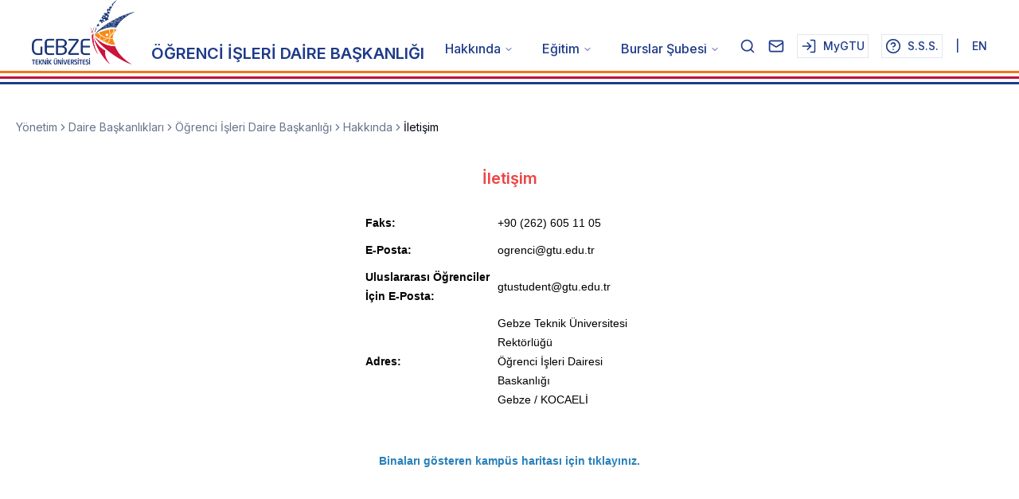

--- FILE ---
content_type: text/html; charset=utf-8
request_url: https://www.gtu.edu.tr/kategori/1335/0/display.aspx
body_size: 15894
content:
<!DOCTYPE html><html lang="tr"><head><meta charSet="utf-8"/><meta name="viewport" content="width=device-width, initial-scale=1"/><link rel="stylesheet" href="/_next/static/css/3df1bd013c340a2b.css" data-precedence="next"/><link rel="stylesheet" href="/_next/static/css/258c69b26958e2ec.css" data-precedence="next"/><link rel="preload" as="script" fetchPriority="low" href="/_next/static/chunks/webpack-2711e5b08aa3f698.js"/><script src="/_next/static/chunks/fd9d1056-51face16839d2cb0.js" async=""></script><script src="/_next/static/chunks/23-d06c287a64b3fa61.js" async=""></script><script src="/_next/static/chunks/main-app-7fb6e905d9c4856d.js" async=""></script><script src="/_next/static/chunks/890-0816b9cb6e8cd6ce.js" async=""></script><script src="/_next/static/chunks/app/%5Blocale%5D/layout-8a0f70e37070713f.js" async=""></script><script src="/_next/static/chunks/321-ba1dc47927b8e61f.js" async=""></script><script src="/_next/static/chunks/70-c0ffe57981a4032a.js" async=""></script><script src="/_next/static/chunks/244-0b53570d803a53d5.js" async=""></script><script src="/_next/static/chunks/app/%5Blocale%5D/(aspx-koruma)/kategori/%5Bcategory_id%5D/0/%5Baspx%5D/page-bba9991eb297dfe3.js" async=""></script><link rel="preload" href="https://www.googletagmanager.com/gtag/js?id=G-Q17B7FLVWB" as="script"/><title>Gebze Teknik Üniversitesi</title><meta name="description" content="Gebze Teknik Üniversitesi Web Sitesi"/><link rel="icon" href="/favicon.ico" type="image/x-icon" sizes="16x16"/><script src="/_next/static/chunks/polyfills-42372ed130431b0a.js" noModule=""></script></head><body class="bg-background font-sans antialiased __variable_d65c78"><header class="bg-white sticky top-0 z-50"><div class="flex items-end justify-between max-w-screen-2xl mx-auto px-5 lg:px-10"><div class="flex items-end space-x-1 md:space-x-2 lg:space-x-5"><a href="/tr"><img alt="gtu_logo" loading="lazy" width="130" height="80" decoding="async" data-nimg="1" style="color:transparent" srcSet="/_next/image?url=https%3A%2F%2Fwww.gtu.edu.tr%2Ffileman%2Fanasayfa_images%2Fgtu_logo_tr.png&amp;w=256&amp;q=75 1x, /_next/image?url=https%3A%2F%2Fwww.gtu.edu.tr%2Ffileman%2Fanasayfa_images%2Fgtu_logo_tr.png&amp;w=384&amp;q=75 2x" src="/_next/image?url=https%3A%2F%2Fwww.gtu.edu.tr%2Ffileman%2Fanasayfa_images%2Fgtu_logo_tr.png&amp;w=384&amp;q=75"/></a><a class="font-semibold text-[10px] sm:text-sm md:text-base lg:text-lg xl:text-xl max-w-[12rem] sm:max-w-[16rem] md:max-w-[20rem] lg:max-w-[24rem] xl:max-w-[28rem] text-blue-900" href="/tr/kategori/1007/3/display.aspx">ÖĞRENCİ İŞLERİ DAİRE BAŞKANLIĞI</a></div><div class="hidden lg:block"><nav aria-label="Main" data-orientation="horizontal" dir="ltr" class="relative z-10 flex max-w-max flex-1 items-center justify-center"><div style="position:relative"><ul data-orientation="horizontal" class="group flex flex-1 list-none items-center justify-center space-x-1" dir="ltr"><li><button id="radix-:Ripufnnnncva:-trigger-radix-:Rmipufnnnncva:" data-state="closed" aria-expanded="false" aria-controls="radix-:Ripufnnnncva:-content-radix-:Rmipufnnnncva:" class="group h-10 w-max items-center justify-center rounded-md bg-background py-2 transition-colors hover:bg-accent focus:bg-accent focus:text-accent-foreground focus:outline-none disabled:pointer-events-none disabled:opacity-50 data-[active]:bg-accent/50 data-[state=open]:bg-accent/50 group text-sm xl:text-base text-blue-900 hover:text-rose-700 font-medium px-3 xl:px-4 flex text-balance" data-radix-collection-item="">Hakkında<!-- --> <svg xmlns="http://www.w3.org/2000/svg" width="24" height="24" viewBox="0 0 24 24" fill="none" stroke="currentColor" stroke-width="2" stroke-linecap="round" stroke-linejoin="round" class="lucide lucide-chevron-down relative top-[1px] ml-1 h-3 w-3 transition duration-200 group-data-[state=open]:rotate-180" aria-hidden="true"><path d="m6 9 6 6 6-6"></path></svg></button></li><li><button id="radix-:Ripufnnnncva:-trigger-radix-:R16ipufnnnncva:" data-state="closed" aria-expanded="false" aria-controls="radix-:Ripufnnnncva:-content-radix-:R16ipufnnnncva:" class="group h-10 w-max items-center justify-center rounded-md bg-background py-2 transition-colors hover:bg-accent focus:bg-accent focus:text-accent-foreground focus:outline-none disabled:pointer-events-none disabled:opacity-50 data-[active]:bg-accent/50 data-[state=open]:bg-accent/50 group text-sm xl:text-base text-blue-900 hover:text-rose-700 font-medium px-3 xl:px-4 flex text-balance" data-radix-collection-item="">Eğitim <!-- --> <svg xmlns="http://www.w3.org/2000/svg" width="24" height="24" viewBox="0 0 24 24" fill="none" stroke="currentColor" stroke-width="2" stroke-linecap="round" stroke-linejoin="round" class="lucide lucide-chevron-down relative top-[1px] ml-1 h-3 w-3 transition duration-200 group-data-[state=open]:rotate-180" aria-hidden="true"><path d="m6 9 6 6 6-6"></path></svg></button></li><li><button id="radix-:Ripufnnnncva:-trigger-radix-:R1mipufnnnncva:" data-state="closed" aria-expanded="false" aria-controls="radix-:Ripufnnnncva:-content-radix-:R1mipufnnnncva:" class="group h-10 w-max items-center justify-center rounded-md bg-background py-2 transition-colors hover:bg-accent focus:bg-accent focus:text-accent-foreground focus:outline-none disabled:pointer-events-none disabled:opacity-50 data-[active]:bg-accent/50 data-[state=open]:bg-accent/50 group text-sm xl:text-base text-blue-900 hover:text-rose-700 font-medium px-3 xl:px-4 flex text-balance" data-radix-collection-item="">Burslar Şubesi<!-- --> <svg xmlns="http://www.w3.org/2000/svg" width="24" height="24" viewBox="0 0 24 24" fill="none" stroke="currentColor" stroke-width="2" stroke-linecap="round" stroke-linejoin="round" class="lucide lucide-chevron-down relative top-[1px] ml-1 h-3 w-3 transition duration-200 group-data-[state=open]:rotate-180" aria-hidden="true"><path d="m6 9 6 6 6-6"></path></svg></button></li></ul></div><div class="absolute top-full flex justify-center overflow-auto max-h-[90vh]"></div></nav></div><div class="hidden md:flex text-xs xl:text-sm space-x-4 items-center text-blue-900 font-medium mb-2"><button type="button" aria-haspopup="dialog" aria-expanded="false" aria-controls="radix-:R2qpufnnnncva:" data-state="closed"><div class="flex items-center space-x-2"><svg xmlns="http://www.w3.org/2000/svg" width="20" height="20" viewBox="0 0 24 24" fill="none" stroke="currentColor" stroke-width="2" stroke-linecap="round" stroke-linejoin="round" class="lucide lucide-search "><circle cx="11" cy="11" r="8"></circle><path d="m21 21-4.3-4.3"></path></svg></div></button><button data-state="closed"><a href="https://outlook.office.com/mail/"><svg xmlns="http://www.w3.org/2000/svg" width="20" height="20" viewBox="0 0 24 24" fill="none" stroke="currentColor" stroke-width="2" stroke-linecap="round" stroke-linejoin="round" class="lucide lucide-mail "><rect width="20" height="16" x="2" y="4" rx="2"></rect><path d="m22 7-8.97 5.7a1.94 1.94 0 0 1-2.06 0L2 7"></path></svg></a></button><button data-state="closed"><a class="border border-input bg-background hover:bg-accent hover:text-accent-foreground p-1 flex items-center space-x-2" href="https://mygtu.gtu.edu.tr/home/projelistesi"><svg xmlns="http://www.w3.org/2000/svg" width="24" height="24" viewBox="0 0 24 24" fill="none" stroke="currentColor" stroke-width="2" stroke-linecap="round" stroke-linejoin="round" class="lucide lucide-log-in h-5 w-5"><path d="M15 3h4a2 2 0 0 1 2 2v14a2 2 0 0 1-2 2h-4"></path><polyline points="10 17 15 12 10 7"></polyline><line x1="15" x2="3" y1="12" y2="12"></line></svg><span>MyGTU</span></a></button><button data-state="closed"><a class="border border-input bg-background hover:bg-accent hover:text-accent-foreground p-1 flex items-center space-x-2" href="/tr/faq-page"><svg xmlns="http://www.w3.org/2000/svg" width="24" height="24" viewBox="0 0 24 24" fill="none" stroke="currentColor" stroke-width="2" stroke-linecap="round" stroke-linejoin="round" class="lucide lucide-help-circle h-5 w-5"><circle cx="12" cy="12" r="10"></circle><path d="M9.09 9a3 3 0 0 1 5.83 1c0 2-3 3-3 3"></path><path d="M12 17h.01"></path></svg><span>S.S.S.</span></a></button><p> | </p><a hrefLang="en" href="/en/kategori/1335/0/display.aspx">EN</a></div><div class="lg:hidden"><button class="inline-flex items-center justify-center whitespace-nowrap text-sm font-medium ring-offset-background focus-visible:outline-none focus-visible:ring-2 focus-visible:ring-ring focus-visible:ring-offset-2 disabled:pointer-events-none disabled:opacity-50 hover:text-accent-foreground h-10 lg:hidden p-2 hover:bg-gray-100 rounded-full transition-colors" type="button" aria-haspopup="dialog" aria-expanded="false" aria-controls="radix-:R12pufnnnncva:" data-state="closed"><svg xmlns="http://www.w3.org/2000/svg" width="24" height="24" viewBox="0 0 24 24" fill="none" stroke="currentColor" stroke-width="2" stroke-linecap="round" stroke-linejoin="round" class="lucide lucide-menu h-6 w-6"><line x1="4" x2="20" y1="12" y2="12"></line><line x1="4" x2="20" y1="6" y2="6"></line><line x1="4" x2="20" y1="18" y2="18"></line></svg></button></div></div><div class="pt-2 pb-1 space-y-1"><div data-orientation="horizontal" role="none" class="shrink-0 w-full h-[3px] bg-orange-500"></div><div data-orientation="horizontal" role="none" class="shrink-0 w-full h-[3px] bg-rose-700"></div><div data-orientation="horizontal" role="none" class="shrink-0 w-full h-[3px] bg-blue-900"></div></div></header><div class="max-w-screen-md sm:max-w-screen-lg md:lg:max-w-screen-xl lg:max-w-screen-2xl mx-auto overflow-auto px-5 min-h-screen mb-10"><nav aria-label="breadcrumb" class="my-10"><ol class="flex flex-wrap items-center gap-1.5 break-words text-sm text-muted-foreground sm:gap-2.5"><li class="inline-flex items-center gap-1.5"><a class="transition-colors hover:text-foreground" href="/tr/kategori/2/3/display.aspx">Yönetim</a></li><li role="presentation" aria-hidden="true" class="[&amp;&gt;svg]:size-3.5"><svg xmlns="http://www.w3.org/2000/svg" width="24" height="24" viewBox="0 0 24 24" fill="none" stroke="currentColor" stroke-width="2" stroke-linecap="round" stroke-linejoin="round" class="lucide lucide-chevron-right "><path d="m9 18 6-6-6-6"></path></svg></li><li class="inline-flex items-center gap-1.5"><a class="transition-colors hover:text-foreground" href="/tr/kategori/33/3/display.aspx">Daire Başkanlıkları</a></li><li role="presentation" aria-hidden="true" class="[&amp;&gt;svg]:size-3.5"><svg xmlns="http://www.w3.org/2000/svg" width="24" height="24" viewBox="0 0 24 24" fill="none" stroke="currentColor" stroke-width="2" stroke-linecap="round" stroke-linejoin="round" class="lucide lucide-chevron-right "><path d="m9 18 6-6-6-6"></path></svg></li><li class="inline-flex items-center gap-1.5"><a class="transition-colors hover:text-foreground" href="/tr/kategori/1007/3/display.aspx">Öğrenci İşleri Daire Başkanlığı</a></li><li role="presentation" aria-hidden="true" class="[&amp;&gt;svg]:size-3.5"><svg xmlns="http://www.w3.org/2000/svg" width="24" height="24" viewBox="0 0 24 24" fill="none" stroke="currentColor" stroke-width="2" stroke-linecap="round" stroke-linejoin="round" class="lucide lucide-chevron-right "><path d="m9 18 6-6-6-6"></path></svg></li><li class="inline-flex items-center gap-1.5"><a class="transition-colors hover:text-foreground" href="/tr/kategori/1079/8/display.aspx">Hakkında</a></li><li role="presentation" aria-hidden="true" class="[&amp;&gt;svg]:size-3.5"><svg xmlns="http://www.w3.org/2000/svg" width="24" height="24" viewBox="0 0 24 24" fill="none" stroke="currentColor" stroke-width="2" stroke-linecap="round" stroke-linejoin="round" class="lucide lucide-chevron-right "><path d="m9 18 6-6-6-6"></path></svg></li><li class="inline-flex items-center gap-1.5"><span role="link" aria-disabled="true" aria-current="page" class="font-normal text-foreground">İletişim</span></li></ol></nav><div><p class="font-semibold text-red-500 text-xl text-center">İletişim</p><div class="rich-text-content"><p>&nbsp;</p>

<table align="center" border="0" cellpadding="5" cellspacing="2" style="height:30%; width:30%">
	<tbody>
		<tr>
			<td><strong><span style="color:#000000"><span style="font-size:14px"><span style="font-family:Arial,Helvetica,sans-serif">Faks:</span></span></span></strong></td>
			<td><span style="color:#000000"><span style="font-size:14px"><span style="font-family:Arial,Helvetica,sans-serif">+90 (262) 605&nbsp;11 05</span></span></span></td>
		</tr>
		<tr>
			<td><strong><span style="color:#000000"><span style="font-size:14px"><span style="font-family:Arial,Helvetica,sans-serif">E-Posta:</span></span></span></strong></td>
			<td>
			<p><span style="color:#000000"><span style="font-size:14px"><span style="font-family:Arial,Helvetica,sans-serif">ogrenci@gtu.edu.tr&nbsp;</span></span></span></p>
			</td>
		</tr>
		<tr>
			<td style="white-space:nowrap"><strong><span style="color:#000000"><span style="font-size:14px"><span style="font-family:Arial,Helvetica,sans-serif">Uluslararası Öğrenciler<br />
			İçin E-Posta:</span></span></span></strong></td>
			<td><span style="color:#000000"><span style="font-size:14px"><span style="font-family:Arial,Helvetica,sans-serif">gtustudent@gtu.edu.tr</span></span></span></td>
		</tr>
		<tr>
			<td><strong><span style="color:#000000"><span style="font-size:14px"><span style="font-family:Arial,Helvetica,sans-serif">Adres:</span></span></span></strong></td>
			<td>
			<p><span style="color:#000000"><span style="font-size:14px"><span style="font-family:Arial,Helvetica,sans-serif">Gebze Teknik Üniversitesi Rektörlüğü</span></span></span></p>

			<p><span style="color:#000000"><span style="font-size:14px"><span style="font-family:Arial,Helvetica,sans-serif">Öğrenci İşleri Dairesi Baskanlığı</span></span></span></p>

			<p><span style="color:#000000"><span style="font-size:14px"><span style="font-family:Arial,Helvetica,sans-serif">Gebze / KOCAELİ</span></span></span></p>
			</td>
		</tr>
	</tbody>
</table>

<p>&nbsp;</p>

<p>&nbsp;</p>

<p style="text-align:center"><strong><span style="font-size:14px"><span style="font-family:Arial,Helvetica,sans-serif"><span style="color:#2980b9">Binaları gösteren kampüs haritası için </span><a href="icerik/973/689/kampus-haritasi.aspx"><span style="color:#2980b9">tıklayınız.</span></a></span></span></strong></p>

<p style="text-align:center">&nbsp;</p>

<p>&nbsp;</p>

<p style="text-align:center"><iframe align="middle" frameborder="0" height="500" scrolling="no" src="https://www.google.com/maps/embed?pb=!1m23!1m12!1m3!1d1902.4038994978484!2d29.364200932890647!3d40.808676163817154!2m3!1f0!2f0!3f0!3m2!1i1024!2i768!4f13.1!4m8!3e0!4m0!4m5!1s0x14cade512964f523%3A0xd03fcfed0ccd9baa!2sCumhuriyet%2C%2041400%20Gebze%2FKocaeli!3m2!1d40.8070624!2d29.3584265!5e0!3m2!1sen!2str!4v1631660616292!5m2!1sen!2str" title="KUŞBAKIŞI GEBZE TEKNİK ÜNİVERSİTESİ KAMPÜSÜ" width="50%"></iframe></p>
</div><div class="rounded-lg border bg-card text-card-foreground shadow-sm w-fit m-auto mt-20"><div class="flex items-center gap-2 p-4 text-sm text-muted-foreground"><svg xmlns="http://www.w3.org/2000/svg" width="24" height="24" viewBox="0 0 24 24" fill="none" stroke="currentColor" stroke-width="2" stroke-linecap="round" stroke-linejoin="round" class="lucide lucide-calendar-days h-4 w-4"><path d="M8 2v4"></path><path d="M16 2v4"></path><rect width="18" height="18" x="3" y="4" rx="2"></rect><path d="M3 10h18"></path><path d="M8 14h.01"></path><path d="M12 14h.01"></path><path d="M16 14h.01"></path><path d="M8 18h.01"></path><path d="M12 18h.01"></path><path d="M16 18h.01"></path></svg><span>Son güncelleme:  <!-- -->11 Eylül 2024</span></div></div></div></div><footer><div class="bg-zinc-800 py-10"><div class="max-w-screen-2xl mx-auto"><div class="grid grid-cols-1 md:grid-cols-3 gap-8 mx-20 xl:mx-5"><div class="text-white flex flex-col space-y-2 text-sm order-2 md:order-1"><a href="https://www.ilan.gov.tr/ilan/tum-ilanlar?aci=61">İlan Portalı</a><a href="https://www.gtu.edu.tr/fileman/Files/UserFiles/basin_ve_halkla_iliskiler/web-sitesi-ayd%C4%B1nlatma-metni.pdf">KVKK Aydınlatma Metni</a></div><div class="text-white text-sm order-1 md:order-2"><p>İletişim</p><p class="text-xs opacity-70 pt-3">© Gebze Teknik Üniversitesi Rektörlüğü, 41400, Gebze/KOCAELİ–Telefon (262) 605 10 00–Faks (262) 653 84 90–Kep gtu@hs01.kep.tr</p></div><div class="text-white flex flex-col items-center order-3"><p class="text-sm">Bizi Takip Edin</p><div class="flex my-3 space-x-3"><a class="w-10 h-10 rounded-full text-gray-500 border border-gray-500 flex items-center justify-center hover:border-white hover:text-white" href="/tr/kategori/3441/0/display.aspx"><svg xmlns="http://www.w3.org/2000/svg" viewBox="0 0 50 50" width="15" height="15"><path fill="currentColor" fill-rule="evenodd" clip-rule="evenodd" d="M 25 2 C 12.309534 2 2 12.309534 2 25 C 2 29.079097 3.1186875 32.88588 4.984375 36.208984 L 2.0371094 46.730469 A 1.0001 1.0001 0 0 0 3.2402344 47.970703 L 14.210938 45.251953 C 17.434629 46.972929 21.092591 48 25 48 C 37.690466 48 48 37.690466 48 25 C 48 12.309534 37.690466 2 25 2 z M 25 4 C 36.609534 4 46 13.390466 46 25 C 46 36.609534 36.609534 46 25 46 C 21.278025 46 17.792121 45.029635 14.761719 43.333984 A 1.0001 1.0001 0 0 0 14.033203 43.236328 L 4.4257812 45.617188 L 7.0019531 36.425781 A 1.0001 1.0001 0 0 0 6.9023438 35.646484 C 5.0606869 32.523592 4 28.890107 4 25 C 4 13.390466 13.390466 4 25 4 z M 16.642578 13 C 16.001539 13 15.086045 13.23849 14.333984 14.048828 C 13.882268 14.535548 12 16.369511 12 19.59375 C 12 22.955271 14.331391 25.855848 14.613281 26.228516 L 14.615234 26.228516 L 14.615234 26.230469 C 14.588494 26.195329 14.973031 26.752191 15.486328 27.419922 C 15.999626 28.087653 16.717405 28.96464 17.619141 29.914062 C 19.422612 31.812909 21.958282 34.007419 25.105469 35.349609 C 26.554789 35.966779 27.698179 36.339417 28.564453 36.611328 C 30.169845 37.115426 31.632073 37.038799 32.730469 36.876953 C 33.55263 36.755876 34.456878 36.361114 35.351562 35.794922 C 36.246248 35.22873 37.12309 34.524722 37.509766 33.455078 C 37.786772 32.688244 37.927591 31.979598 37.978516 31.396484 C 38.003976 31.104927 38.007211 30.847602 37.988281 30.609375 C 37.969311 30.371148 37.989581 30.188664 37.767578 29.824219 C 37.302009 29.059804 36.774753 29.039853 36.224609 28.767578 C 35.918939 28.616297 35.048661 28.191329 34.175781 27.775391 C 33.303883 27.35992 32.54892 26.991953 32.083984 26.826172 C 31.790239 26.720488 31.431556 26.568352 30.914062 26.626953 C 30.396569 26.685553 29.88546 27.058933 29.587891 27.5 C 29.305837 27.918069 28.170387 29.258349 27.824219 29.652344 C 27.819619 29.649544 27.849659 29.663383 27.712891 29.595703 C 27.284761 29.383815 26.761157 29.203652 25.986328 28.794922 C 25.2115 28.386192 24.242255 27.782635 23.181641 26.847656 L 23.181641 26.845703 C 21.603029 25.455949 20.497272 23.711106 20.148438 23.125 C 20.171937 23.09704 20.145643 23.130901 20.195312 23.082031 L 20.197266 23.080078 C 20.553781 22.728924 20.869739 22.309521 21.136719 22.001953 C 21.515257 21.565866 21.68231 21.181437 21.863281 20.822266 C 22.223954 20.10644 22.02313 19.318742 21.814453 18.904297 L 21.814453 18.902344 C 21.828863 18.931014 21.701572 18.650157 21.564453 18.326172 C 21.426943 18.001263 21.251663 17.580039 21.064453 17.130859 C 20.690033 16.232501 20.272027 15.224912 20.023438 14.634766 L 20.023438 14.632812 C 19.730591 13.937684 19.334395 13.436908 18.816406 13.195312 C 18.298417 12.953717 17.840778 13.022402 17.822266 13.021484 L 17.820312 13.021484 C 17.450668 13.004432 17.045038 13 16.642578 13 z M 16.642578 15 C 17.028118 15 17.408214 15.004701 17.726562 15.019531 C 18.054056 15.035851 18.033687 15.037192 17.970703 15.007812 C 17.906713 14.977972 17.993533 14.968282 18.179688 15.410156 C 18.423098 15.98801 18.84317 16.999249 19.21875 17.900391 C 19.40654 18.350961 19.582292 18.773816 19.722656 19.105469 C 19.863021 19.437122 19.939077 19.622295 20.027344 19.798828 L 20.027344 19.800781 L 20.029297 19.802734 C 20.115837 19.973483 20.108185 19.864164 20.078125 19.923828 C 19.867096 20.342656 19.838461 20.445493 19.625 20.691406 C 19.29998 21.065838 18.968453 21.483404 18.792969 21.65625 C 18.639439 21.80707 18.36242 22.042032 18.189453 22.501953 C 18.016221 22.962578 18.097073 23.59457 18.375 24.066406 C 18.745032 24.6946 19.964406 26.679307 21.859375 28.347656 C 23.05276 29.399678 24.164563 30.095933 25.052734 30.564453 C 25.940906 31.032973 26.664301 31.306607 26.826172 31.386719 C 27.210549 31.576953 27.630655 31.72467 28.119141 31.666016 C 28.607627 31.607366 29.02878 31.310979 29.296875 31.007812 L 29.298828 31.005859 C 29.655629 30.601347 30.715848 29.390728 31.224609 28.644531 C 31.246169 28.652131 31.239109 28.646231 31.408203 28.707031 L 31.408203 28.708984 L 31.410156 28.708984 C 31.487356 28.736474 32.454286 29.169267 33.316406 29.580078 C 34.178526 29.990889 35.053561 30.417875 35.337891 30.558594 C 35.748225 30.761674 35.942113 30.893881 35.992188 30.894531 C 35.995572 30.982516 35.998992 31.07786 35.986328 31.222656 C 35.951258 31.624292 35.8439 32.180225 35.628906 32.775391 C 35.523582 33.066746 34.975018 33.667661 34.283203 34.105469 C 33.591388 34.543277 32.749338 34.852514 32.4375 34.898438 C 31.499896 35.036591 30.386672 35.087027 29.164062 34.703125 C 28.316336 34.437036 27.259305 34.092596 25.890625 33.509766 C 23.114812 32.325956 20.755591 30.311513 19.070312 28.537109 C 18.227674 27.649908 17.552562 26.824019 17.072266 26.199219 C 16.592866 25.575584 16.383528 25.251054 16.208984 25.021484 L 16.207031 25.019531 C 15.897202 24.609805 14 21.970851 14 19.59375 C 14 17.077989 15.168497 16.091436 15.800781 15.410156 C 16.132721 15.052495 16.495617 15 16.642578 15 z"></path></svg></a><a class="w-10 h-10 rounded-full text-gray-500 border border-gray-500 flex items-center justify-center hover:border-white hover:text-white" href="https://www.facebook.com/GtuEduTr/"><svg xmlns="http://www.w3.org/2000/svg" viewBox="0 0 50 50" width="20" height="20"><path fill="currentColor" fill-rule="evenodd" clip-rule="evenodd" d="M 25 3 C 12.861562 3 3 12.861562 3 25 C 3 36.019135 11.127533 45.138355 21.712891 46.728516 L 22.861328 46.902344 L 22.861328 29.566406 L 17.664062 29.566406 L 17.664062 26.046875 L 22.861328 26.046875 L 22.861328 21.373047 C 22.861328 18.494965 23.551973 16.599417 24.695312 15.410156 C 25.838652 14.220896 27.528004 13.621094 29.878906 13.621094 C 31.758714 13.621094 32.490022 13.734993 33.185547 13.820312 L 33.185547 16.701172 L 30.738281 16.701172 C 29.349697 16.701172 28.210449 17.475903 27.619141 18.507812 C 27.027832 19.539724 26.84375 20.771816 26.84375 22.027344 L 26.84375 26.044922 L 32.966797 26.044922 L 32.421875 29.564453 L 26.84375 29.564453 L 26.84375 46.929688 L 27.978516 46.775391 C 38.71434 45.319366 47 36.126845 47 25 C 47 12.861562 37.138438 3 25 3 z M 25 5 C 36.057562 5 45 13.942438 45 25 C 45 34.729791 38.035799 42.731796 28.84375 44.533203 L 28.84375 31.564453 L 34.136719 31.564453 L 35.298828 24.044922 L 28.84375 24.044922 L 28.84375 22.027344 C 28.84375 20.989871 29.033574 20.060293 29.353516 19.501953 C 29.673457 18.943614 29.981865 18.701172 30.738281 18.701172 L 35.185547 18.701172 L 35.185547 12.009766 L 34.318359 11.892578 C 33.718567 11.811418 32.349197 11.621094 29.878906 11.621094 C 27.175808 11.621094 24.855567 12.357448 23.253906 14.023438 C 21.652246 15.689426 20.861328 18.170128 20.861328 21.373047 L 20.861328 24.046875 L 15.664062 24.046875 L 15.664062 31.566406 L 20.861328 31.566406 L 20.861328 44.470703 C 11.816995 42.554813 5 34.624447 5 25 C 5 13.942438 13.942438 5 25 5 z"></path></svg></a><a class="w-10 h-10 rounded-full text-gray-500 border border-gray-500 flex items-center justify-center hover:border-white hover:text-white" href="https://x.com/GtuEduTr"><svg viewBox="0 0 1200 1227" width="15" height="15" xmlns="http://www.w3.org/2000/svg"><path d="M714.163 519.284L1160.89 0H1055.03L667.137 450.887L357.328 0H0L468.492 681.821L0 1226.37H105.866L515.491 750.218L842.672 1226.37H1200L714.137 519.284H714.163ZM569.165 687.828L521.697 619.934L144.011 79.6944H306.615L611.412 515.685L658.88 583.579L1055.08 1150.3H892.476L569.165 687.854V687.828Z" fill="currentColor" fill-rule="evenodd" clip-rule="evenodd"></path></svg></a><a class="w-10 h-10 rounded-full text-gray-500 border border-gray-500 flex items-center justify-center hover:border-white hover:text-white" href="https://www.youtube.com/gtuedutr"><svg viewBox="0 0 576 512" xmlns="http://www.w3.org/2000/svg" width="15" height="15"><path d="m549.655 124.083c-6.281-23.65-24.787-42.276-48.284-48.597-42.59-11.486-213.371-11.486-213.371-11.486s-170.78 0-213.371 11.486c-23.497 6.322-42.003 24.947-48.284 48.597-11.412 42.867-11.412 132.305-11.412 132.305s0 89.438 11.412 132.305c6.281 23.65 24.787 41.5 48.284 47.821 42.591 11.486 213.371 11.486 213.371 11.486s170.78 0 213.371-11.486c23.497-6.321 42.003-24.171 48.284-47.821 11.412-42.867 11.412-132.305 11.412-132.305s0-89.438-11.412-132.305zm-317.51 213.508v-162.406l142.739 81.205z" fill="currentColor" fill-rule="evenodd" clip-rule="evenodd"></path></svg></a><a class="w-10 h-10 rounded-full text-gray-500 border border-gray-500 flex items-center justify-center hover:border-white hover:text-white" href="https://www.instagram.com/gtuedutr/"><svg xmlns="http://www.w3.org/2000/svg" viewBox="0 0 50 50" width="15" height="15"><path fill="currentColor" fill-rule="evenodd" clip-rule="evenodd" d="M 16 3 C 8.8324839 3 3 8.8324839 3 16 L 3 34 C 3 41.167516 8.8324839 47 16 47 L 34 47 C 41.167516 47 47 41.167516 47 34 L 47 16 C 47 8.8324839 41.167516 3 34 3 L 16 3 z M 16 5 L 34 5 C 40.086484 5 45 9.9135161 45 16 L 45 34 C 45 40.086484 40.086484 45 34 45 L 16 45 C 9.9135161 45 5 40.086484 5 34 L 5 16 C 5 9.9135161 9.9135161 5 16 5 z M 37 11 A 2 2 0 0 0 35 13 A 2 2 0 0 0 37 15 A 2 2 0 0 0 39 13 A 2 2 0 0 0 37 11 z M 25 14 C 18.936712 14 14 18.936712 14 25 C 14 31.063288 18.936712 36 25 36 C 31.063288 36 36 31.063288 36 25 C 36 18.936712 31.063288 14 25 14 z M 25 16 C 29.982407 16 34 20.017593 34 25 C 34 29.982407 29.982407 34 25 34 C 20.017593 34 16 29.982407 16 25 C 16 20.017593 20.017593 16 25 16 z"></path></svg></a></div></div></div></div></div></footer><button class="items-center justify-center whitespace-nowrap text-sm font-medium ring-offset-background transition-colors focus-visible:outline-none focus-visible:ring-2 focus-visible:ring-ring focus-visible:ring-offset-2 disabled:pointer-events-none disabled:opacity-50 bg-destructive text-destructive-foreground hover:bg-destructive/90 h-10 w-10 fixed bottom-5 right-5 z-50 rounded-full hidden"><svg xmlns="http://www.w3.org/2000/svg" width="24" height="24" viewBox="0 0 24 24" fill="none" stroke="currentColor" stroke-width="2" stroke-linecap="round" stroke-linejoin="round" class="lucide lucide-arrow-up "><path d="m5 12 7-7 7 7"></path><path d="M12 19V5"></path></svg></button><script src="/_next/static/chunks/webpack-2711e5b08aa3f698.js" async=""></script><script>(self.__next_f=self.__next_f||[]).push([0]);self.__next_f.push([2,null])</script><script>self.__next_f.push([1,"1:HL[\"/_next/static/css/3df1bd013c340a2b.css\",\"style\"]\n2:HL[\"/_next/static/css/258c69b26958e2ec.css\",\"style\"]\n"])</script><script>self.__next_f.push([1,"3:I[5751,[],\"\"]\n6:I[9275,[],\"\"]\na:I[1343,[],\"\"]\nc:I[7049,[\"890\",\"static/chunks/890-0816b9cb6e8cd6ce.js\",\"203\",\"static/chunks/app/%5Blocale%5D/layout-8a0f70e37070713f.js\"],\"default\"]\nd:I[4404,[\"890\",\"static/chunks/890-0816b9cb6e8cd6ce.js\",\"203\",\"static/chunks/app/%5Blocale%5D/layout-8a0f70e37070713f.js\"],\"GoogleAnalytics\"]\nf:I[6130,[],\"\"]\n7:[\"locale\",\"tr\",\"d\"]\n8:[\"category_id\",\"1335\",\"d\"]\n9:[\"aspx\",\"display.aspx\",\"d\"]\n10:[]\n"])</script><script>self.__next_f.push([1,"0:[\"$\",\"$L3\",null,{\"buildId\":\"YLGZUpNuzdrugCRQsDaT0\",\"assetPrefix\":\"\",\"urlParts\":[\"\",\"kategori\",\"1335\",\"0\",\"display.aspx\"],\"initialTree\":[\"\",{\"children\":[[\"locale\",\"tr\",\"d\"],{\"children\":[\"(aspx-koruma)\",{\"children\":[\"kategori\",{\"children\":[[\"category_id\",\"1335\",\"d\"],{\"children\":[\"0\",{\"children\":[[\"aspx\",\"display.aspx\",\"d\"],{\"children\":[\"__PAGE__\",{}]}]}]}]}]}]},\"$undefined\",\"$undefined\",true]}],\"initialSeedData\":[\"\",{\"children\":[[\"locale\",\"tr\",\"d\"],{\"children\":[\"(aspx-koruma)\",{\"children\":[\"kategori\",{\"children\":[[\"category_id\",\"1335\",\"d\"],{\"children\":[\"0\",{\"children\":[[\"aspx\",\"display.aspx\",\"d\"],{\"children\":[\"__PAGE__\",{},[[\"$L4\",\"$L5\",[[\"$\",\"link\",\"0\",{\"rel\":\"stylesheet\",\"href\":\"/_next/static/css/258c69b26958e2ec.css\",\"precedence\":\"next\",\"crossOrigin\":\"$undefined\"}]]],null],null]},[[null,[\"$\",\"$L6\",null,{\"parallelRouterKey\":\"children\",\"segmentPath\":[\"children\",\"$7\",\"children\",\"(aspx-koruma)\",\"children\",\"kategori\",\"children\",\"$8\",\"children\",\"0\",\"children\",\"$9\",\"children\"],\"error\":\"$undefined\",\"errorStyles\":\"$undefined\",\"errorScripts\":\"$undefined\",\"template\":[\"$\",\"$La\",null,{}],\"templateStyles\":\"$undefined\",\"templateScripts\":\"$undefined\",\"notFound\":\"$undefined\",\"notFoundStyles\":\"$undefined\"}]],null],null]},[null,[\"$\",\"$L6\",null,{\"parallelRouterKey\":\"children\",\"segmentPath\":[\"children\",\"$7\",\"children\",\"(aspx-koruma)\",\"children\",\"kategori\",\"children\",\"$8\",\"children\",\"0\",\"children\"],\"error\":\"$undefined\",\"errorStyles\":\"$undefined\",\"errorScripts\":\"$undefined\",\"template\":[\"$\",\"$La\",null,{}],\"templateStyles\":\"$undefined\",\"templateScripts\":\"$undefined\",\"notFound\":\"$undefined\",\"notFoundStyles\":\"$undefined\"}]],null]},[null,[\"$\",\"$L6\",null,{\"parallelRouterKey\":\"children\",\"segmentPath\":[\"children\",\"$7\",\"children\",\"(aspx-koruma)\",\"children\",\"kategori\",\"children\",\"$8\",\"children\"],\"error\":\"$undefined\",\"errorStyles\":\"$undefined\",\"errorScripts\":\"$undefined\",\"template\":[\"$\",\"$La\",null,{}],\"templateStyles\":\"$undefined\",\"templateScripts\":\"$undefined\",\"notFound\":\"$undefined\",\"notFoundStyles\":\"$undefined\"}]],null]},[null,[\"$\",\"$L6\",null,{\"parallelRouterKey\":\"children\",\"segmentPath\":[\"children\",\"$7\",\"children\",\"(aspx-koruma)\",\"children\",\"kategori\",\"children\"],\"error\":\"$undefined\",\"errorStyles\":\"$undefined\",\"errorScripts\":\"$undefined\",\"template\":[\"$\",\"$La\",null,{}],\"templateStyles\":\"$undefined\",\"templateScripts\":\"$undefined\",\"notFound\":\"$undefined\",\"notFoundStyles\":\"$undefined\"}]],null]},[null,[\"$\",\"$L6\",null,{\"parallelRouterKey\":\"children\",\"segmentPath\":[\"children\",\"$7\",\"children\",\"(aspx-koruma)\",\"children\"],\"error\":\"$undefined\",\"errorStyles\":\"$undefined\",\"errorScripts\":\"$undefined\",\"template\":[\"$\",\"$La\",null,{}],\"templateStyles\":\"$undefined\",\"templateScripts\":\"$undefined\",\"notFound\":\"$undefined\",\"notFoundStyles\":\"$undefined\"}]],null]},[[[[\"$\",\"link\",\"0\",{\"rel\":\"stylesheet\",\"href\":\"/_next/static/css/3df1bd013c340a2b.css\",\"precedence\":\"next\",\"crossOrigin\":\"$undefined\"}]],[\"$\",\"html\",null,{\"lang\":\"tr\",\"children\":[\"$\",\"body\",null,{\"className\":\"bg-background font-sans antialiased __variable_d65c78\",\"children\":[[\"$\",\"$L6\",null,{\"parallelRouterKey\":\"children\",\"segmentPath\":[\"children\",\"$7\",\"children\"],\"error\":\"$undefined\",\"errorStyles\":\"$undefined\",\"errorScripts\":\"$undefined\",\"template\":[\"$\",\"$La\",null,{}],\"templateStyles\":\"$undefined\",\"templateScripts\":\"$undefined\",\"notFound\":[\"$\",\"div\",null,{\"className\":\"min-h-screen flex flex-col items-center justify-center gap-6 px-6 text-center\",\"children\":[[\"$\",\"div\",null,{\"className\":\"text-6xl font-bold\",\"children\":\"404\"}],[\"$\",\"h1\",null,{\"className\":\"text-2xl font-semibold\",\"children\":\"Sayfa bulunamadı\"}],[\"$\",\"p\",null,{\"className\":\"text-muted-foreground max-w-md\",\"children\":\"Aradığınız sayfa taşınmış, silinmiş olabilir ya da adresi yanlış yazmış olabilirsiniz.\"}],\"$Lb\"]}],\"notFoundStyles\":[]}],[\"$\",\"$Lc\",null,{}],[\"$\",\"$Ld\",null,{\"gaId\":\"G-Q17B7FLVWB\"}]]}]}]],null],null]},[null,[\"$\",\"$L6\",null,{\"parallelRouterKey\":\"children\",\"segmentPath\":[\"children\"],\"error\":\"$undefined\",\"errorStyles\":\"$undefined\",\"errorScripts\":\"$undefined\",\"template\":[\"$\",\"$La\",null,{}],\"templateStyles\":\"$undefined\",\"templateScripts\":\"$undefined\",\"notFound\":[[\"$\",\"title\",null,{\"children\":\"404: This page could not be found.\"}],[\"$\",\"div\",null,{\"style\":{\"fontFamily\":\"system-ui,\\\"Segoe UI\\\",Roboto,Helvetica,Arial,sans-serif,\\\"Apple Color Emoji\\\",\\\"Segoe UI Emoji\\\"\",\"height\":\"100vh\",\"textAlign\":\"center\",\"display\":\"flex\",\"flexDirection\":\"column\",\"alignItems\":\"center\",\"justifyContent\":\"center\"},\"children\":[\"$\",\"div\",null,{\"children\":[[\"$\",\"style\",null,{\"dangerouslySetInnerHTML\":{\"__html\":\"body{color:#000;background:#fff;margin:0}.next-error-h1{border-right:1px solid rgba(0,0,0,.3)}@media (prefers-color-scheme:dark){body{color:#fff;background:#000}.next-error-h1{border-right:1px solid rgba(255,255,255,.3)}}\"}}],[\"$\",\"h1\",null,{\"className\":\"next-error-h1\",\"style\":{\"display\":\"inline-block\",\"margin\":\"0 20px 0 0\",\"padding\":\"0 23px 0 0\",\"fontSize\":24,\"fontWeight\":500,\"verticalAlign\":\"top\",\"lineHeight\":\"49px\"},\"children\":\"404\"}],[\"$\",\"div\",null,{\"style\":{\"display\":\"inline-block\"},\"children\":[\"$\",\"h2\",null,{\"style\":{\"fontSize\":14,\"fontWeight\":400,\"lineHeight\":\"49px\",\"margin\":0},\"children\":\"This page could not be found.\"}]}]]}]}]],\"notFoundStyles\":[]}]],null],\"couldBeIntercepted\":false,\"initialHead\":[null,\"$Le\"],\"globalErrorComponent\":\"$f\",\"missingSlots\":\"$W10\"}]\n"])</script><script>self.__next_f.push([1,"11:I[4327,[\"321\",\"static/chunks/321-ba1dc47927b8e61f.js\",\"890\",\"static/chunks/890-0816b9cb6e8cd6ce.js\",\"70\",\"static/chunks/70-c0ffe57981a4032a.js\",\"244\",\"static/chunks/244-0b53570d803a53d5.js\",\"115\",\"static/chunks/app/%5Blocale%5D/(aspx-koruma)/kategori/%5Bcategory_id%5D/0/%5Baspx%5D/page-bba9991eb297dfe3.js\"],\"default\"]\nb:[\"$\",\"$L11\",null,{\"locale\":\"tr\",\"localePrefix\":\"as-needed\",\"href\":\"/\",\"className\":\"inline-flex items-center rounded-md bg-primary px-4 py-2 text-primary-foreground hover:opacity-90 transition\",\"children\":\"Ana sayfaya dön\"}]\ne:[[\"$\",\"meta\",\"0\",{\"name\":\"viewport\",\"content\":\"width=device-width, initial-scale=1\"}],[\"$\",\"meta\",\"1\",{\"charSet\":\"utf-8\"}],[\"$\",\"title\",\"2\",{\"children\":\"Gebze Teknik Üniversitesi\"}],[\"$\",\"meta\",\"3\",{\"name\":\"description\",\"content\":\"Gebze Teknik Üniversitesi Web Sitesi\"}],[\"$\",\"link\",\"4\",{\"rel\":\"icon\",\"href\":\"/favicon.ico\",\"type\":\"image/x-icon\",\"sizes\":\"16x16\"}]]\n4:null\n"])</script><script>self.__next_f.push([1,"12:I[11,[\"321\",\"static/chunks/321-ba1dc47927b8e61f.js\",\"890\",\"static/chunks/890-0816b9cb6e8cd6ce.js\",\"70\",\"static/chunks/70-c0ffe57981a4032a.js\",\"244\",\"static/chunks/244-0b53570d803a53d5.js\",\"115\",\"static/chunks/app/%5Blocale%5D/(aspx-koruma)/kategori/%5Bcategory_id%5D/0/%5Baspx%5D/page-bba9991eb297dfe3.js\"],\"default\"]\n13:I[3323,[\"321\",\"static/chunks/321-ba1dc47927b8e61f.js\",\"890\",\"static/chunks/890-0816b9cb6e8cd6ce.js\",\"70\",\"static/chunks/70-c0ffe57981a4032a.js\",\"244\",\"static/chunks/244-0b53570d803a53d5.js\",\"115\",\"static/chunks/app/%5Blocale%5D/(aspx-koruma)/kategori/%5Bcategory_id%5D/0/%5Baspx%5D/page-bba9991eb297dfe3.js\"],\"default\"]\n14:\"$Sreact.fragment\"\n19:I[4008,[\"321\",\"static/chunks/321-ba1dc47927b8e61f.js\",\"890\",\"static/chunks/890-0816b9cb6e8cd6ce.js\",\"70\",\"static/chunks/70-c0ffe57981a4032a.js\",\"244\",\"static/chunks/244-0b53570d803a53d5.js\",\"115\",\"static/chunks/app/%5Blocale%5D/(aspx-koruma)/kategori/%5Bcategory_id%5D/0/%5Baspx%5D/page-bba9991eb297dfe3.js\"],\"default\"]\n1b:I[9093,[\"321\",\"static/chunks/321-ba1dc47927b8e61f.js\",\"890\",\"static/chunks/890-0816b9cb6e8cd6ce.js\",\"70\",\"static/chunks/70-c0ffe57981a4032a.js\",\"244\",\"static/chunks/244-0b53570d803a53d5.js\",\"115\",\"static/chunks/app/%5Blocale%5D/(aspx-koruma)/kategori/%5Bcategory_id%5D/0/%5Baspx%5D/page-bba9991eb297dfe3.js\"],\"default\"]\n1a:Tba0,"])</script><script>self.__next_f.push([1,"\u003cp\u003e\u0026nbsp;\u003c/p\u003e\r\n\r\n\u003ctable align=\"center\" border=\"0\" cellpadding=\"5\" cellspacing=\"2\" style=\"height:30%; width:30%\"\u003e\r\n\t\u003ctbody\u003e\r\n\t\t\u003ctr\u003e\r\n\t\t\t\u003ctd\u003e\u003cstrong\u003e\u003cspan style=\"color:#000000\"\u003e\u003cspan style=\"font-size:14px\"\u003e\u003cspan style=\"font-family:Arial,Helvetica,sans-serif\"\u003eFaks:\u003c/span\u003e\u003c/span\u003e\u003c/span\u003e\u003c/strong\u003e\u003c/td\u003e\r\n\t\t\t\u003ctd\u003e\u003cspan style=\"color:#000000\"\u003e\u003cspan style=\"font-size:14px\"\u003e\u003cspan style=\"font-family:Arial,Helvetica,sans-serif\"\u003e+90 (262) 605\u0026nbsp;11 05\u003c/span\u003e\u003c/span\u003e\u003c/span\u003e\u003c/td\u003e\r\n\t\t\u003c/tr\u003e\r\n\t\t\u003ctr\u003e\r\n\t\t\t\u003ctd\u003e\u003cstrong\u003e\u003cspan style=\"color:#000000\"\u003e\u003cspan style=\"font-size:14px\"\u003e\u003cspan style=\"font-family:Arial,Helvetica,sans-serif\"\u003eE-Posta:\u003c/span\u003e\u003c/span\u003e\u003c/span\u003e\u003c/strong\u003e\u003c/td\u003e\r\n\t\t\t\u003ctd\u003e\r\n\t\t\t\u003cp\u003e\u003cspan style=\"color:#000000\"\u003e\u003cspan style=\"font-size:14px\"\u003e\u003cspan style=\"font-family:Arial,Helvetica,sans-serif\"\u003eogrenci@gtu.edu.tr\u0026nbsp;\u003c/span\u003e\u003c/span\u003e\u003c/span\u003e\u003c/p\u003e\r\n\t\t\t\u003c/td\u003e\r\n\t\t\u003c/tr\u003e\r\n\t\t\u003ctr\u003e\r\n\t\t\t\u003ctd style=\"white-space:nowrap\"\u003e\u003cstrong\u003e\u003cspan style=\"color:#000000\"\u003e\u003cspan style=\"font-size:14px\"\u003e\u003cspan style=\"font-family:Arial,Helvetica,sans-serif\"\u003eUluslararası Öğrenciler\u003cbr /\u003e\r\n\t\t\tİçin E-Posta:\u003c/span\u003e\u003c/span\u003e\u003c/span\u003e\u003c/strong\u003e\u003c/td\u003e\r\n\t\t\t\u003ctd\u003e\u003cspan style=\"color:#000000\"\u003e\u003cspan style=\"font-size:14px\"\u003e\u003cspan style=\"font-family:Arial,Helvetica,sans-serif\"\u003egtustudent@gtu.edu.tr\u003c/span\u003e\u003c/span\u003e\u003c/span\u003e\u003c/td\u003e\r\n\t\t\u003c/tr\u003e\r\n\t\t\u003ctr\u003e\r\n\t\t\t\u003ctd\u003e\u003cstrong\u003e\u003cspan style=\"color:#000000\"\u003e\u003cspan style=\"font-size:14px\"\u003e\u003cspan style=\"font-family:Arial,Helvetica,sans-serif\"\u003eAdres:\u003c/span\u003e\u003c/span\u003e\u003c/span\u003e\u003c/strong\u003e\u003c/td\u003e\r\n\t\t\t\u003ctd\u003e\r\n\t\t\t\u003cp\u003e\u003cspan style=\"color:#000000\"\u003e\u003cspan style=\"font-size:14px\"\u003e\u003cspan style=\"font-family:Arial,Helvetica,sans-serif\"\u003eGebze Teknik Üniversitesi Rektörlüğü\u003c/span\u003e\u003c/span\u003e\u003c/span\u003e\u003c/p\u003e\r\n\r\n\t\t\t\u003cp\u003e\u003cspan style=\"color:#000000\"\u003e\u003cspan style=\"font-size:14px\"\u003e\u003cspan style=\"font-family:Arial,Helvetica,sans-serif\"\u003eÖğrenci İşleri Dairesi Baskanlığı\u003c/span\u003e\u003c/span\u003e\u003c/span\u003e\u003c/p\u003e\r\n\r\n\t\t\t\u003cp\u003e\u003cspan style=\"color:#000000\"\u003e\u003cspan style=\"font-size:14px\"\u003e\u003cspan style=\"font-family:Arial,Helvetica,sans-serif\"\u003eGebze / KOCAELİ\u003c/span\u003e\u003c/span\u003e\u003c/span\u003e\u003c/p\u003e\r\n\t\t\t\u003c/td\u003e\r\n\t\t\u003c/tr\u003e\r\n\t\u003c/tbody\u003e\r\n\u003c/table\u003e\r\n\r\n\u003cp\u003e\u0026nbsp;\u003c/p\u003e\r\n\r\n\u003cp\u003e\u0026nbsp;\u003c/p\u003e\r\n\r\n\u003cp style=\"text-align:center\"\u003e\u003cstrong\u003e\u003cspan style=\"font-size:14px\"\u003e\u003cspan style=\"font-family:Arial,Helvetica,sans-serif\"\u003e\u003cspan style=\"color:#2980b9\"\u003eBinaları gösteren kampüs haritası için \u003c/span\u003e\u003ca href=\"icerik/973/689/kampus-haritasi.aspx\"\u003e\u003cspan style=\"color:#2980b9\"\u003etıklayınız.\u003c/span\u003e\u003c/a\u003e\u003c/span\u003e\u003c/span\u003e\u003c/strong\u003e\u003c/p\u003e\r\n\r\n\u003cp style=\"text-align:center\"\u003e\u0026nbsp;\u003c/p\u003e\r\n\r\n\u003cp\u003e\u0026nbsp;\u003c/p\u003e\r\n\r\n\u003cp style=\"text-align:center\"\u003e\u003ciframe align=\"middle\" frameborder=\"0\" height=\"500\" scrolling=\"no\" src=\"https://www.google.com/maps/embed?pb=!1m23!1m12!1m3!1d1902.4038994978484!2d29.364200932890647!3d40.808676163817154!2m3!1f0!2f0!3f0!3m2!1i1024!2i768!4f13.1!4m8!3e0!4m0!4m5!1s0x14cade512964f523%3A0xd03fcfed0ccd9baa!2sCumhuriyet%2C%2041400%20Gebze%2FKocaeli!3m2!1d40.8070624!2d29.3584265!5e0!3m2!1sen!2str!4v1631660616292!5m2!1sen!2str\" title=\"KUŞBAKIŞI GEBZE TEKNİK ÜNİVERSİTESİ KAMPÜSÜ\" width=\"50%\"\u003e\u003c/iframe\u003e\u003c/p\u003e\r\n"])</script><script>self.__next_f.push([1,"5:[\"$\",\"$L12\",null,{\"locale\":\"tr\",\"now\":\"$D2026-01-22T16:47:20.295Z\",\"timeZone\":\"Europe/Istanbul\",\"messages\":{\"Home\":{\"email\":\"E-posta\",\"login\":\"Oturum Aç\",\"language\":\"EN\",\"show-all\":\"Tümü\",\"news\":\"Haberler\",\"event-calendar\":\"Etkinlik Takvimi\",\"events\":\"Etkinlikler\",\"announcements\":\"Duyurular\",\"videos\":\"Videolar\",\"personel\":\"Personel\",\"ogrenci\":\"Öğrenci\",\"hizli-menu\":\"Hızlı Erişim\",\"basinda-gtu\":\"Basında GTÜ\",\"dıs-baglantılar\":\"Dış Bağlantılar\",\"ilan-portali\":\"İlan Portalı\",\"aydinlatma-metni\":\"KVKK Aydınlatma Metni\",\"valilik-duyurulari\":\"Valilik Duyuruları\",\"iletisim\":\"İletişim\",\"cerez-metni\":\"Size daha iyi hizmet verebilmek için sitemizde çerezlere yer veriyoruz. Çerezlerle ilgili detaylı bilgi için çerez politikamıza göz atabilirsiniz. Detaylı bilgi için \u003ccookieslink\u003etıklayınız.\u003c/cookieslink\u003e \u003cagree\u003eKabul ediyorum.\u003c/agree\u003e\",\"adres-metni\":\"© Gebze Teknik Üniversitesi Rektörlüğü, 41400, Gebze/KOCAELİ–Telefon (262) 605 10 00–Faks (262) 653 84 90–Kep gtu@hs01.kep.tr\",\"bizi-takip-edin\":\"Bizi Takip Edin\",\"ara\":\"Ara\",\"ad\":\"Ad\",\"soyad\":\"Soyad\",\"telefon\":\"Telefon\",\"unvan\":\"Ünvan\",\"gorev\":\"Görev\",\"bolum\":\"Bölüm\",\"yer\":\"Yer\",\"kolay-kampus\":\"Kolay Kampüs\",\"web\":\"Web'de\",\"kisiler\":\"Rehberde\",\"no-announcements-message\":\"Duyuru Bulunamadı\",\"no-events-message\":\"Etkinlik Bulunamadı\",\"close\":\"Kapat\",\"announcement-detail\":\"Duyuru Detay\",\"event-detail\":\"Etkinlik Detay\",\"event-name\":\"Etkinlik Adı\",\"event-type\":\"Etkinlik Tipi\",\"content\":\"İçerik\",\"date-location\":\"Tarih / Yer\",\"news-detail\":\"Haber Detay\",\"all-events\":\"Tüm Etkinlikler\",\"all-news\":\"Bütün Haberler\",\"search-news\":\"Haber ara...\",\"all-videos\":\"Bütün Videolar\",\"search-video\":\"Video ara...\",\"search-event\":\"Etkinlik ara...\",\"previous\":\"Önceki\",\"next\":\"Sonraki\",\"page\":\"Sayfa\",\"library-text\":\"EDS Hızlı Tarama Arayüzü\",\"library-catalog-link\":\"https://widgets.ebscohost.com/prod/customerspecific/s7490493/yeni/aramakutusu.html\",\"databases\":\"Veri Tabanları\",\"alphabet\":\"ABCÇDEFGĞHIİJKLMNOÖPQRSŞTUÜVWXYZ\",\"no-database-error\":\"Seçilen filtre için veritabanı bulunamadı.\",\"last-update-text\":\"Son güncelleme:  \",\"faq\":\"Sıkça Sorulan Sorular\",\"view_questions_menu_instructions\":\"Soruları görüntülemek için soldaki menüden bir kategori seçin.\",\"show-categories\":\"Kategorileri Göster\",\"search-results\":\"Arama Sonuçları\",\"search-in-questions\":\"Sorularda ara...\",\"no-search-results-found\":\"Arama sonucu bulunamadı.\",\"faq-short\":\"S.S.S.\",\"faq-long\":\"Sıkça Sorulan Sorular\",\"quickLinks\":\"Hızlı Bağlantılar\",\"navigation\":\"Menü\",\"lee-tanıtım-link\":\"/fileman/Files/UserFiles/fbe/enstituTanitimKitapcigi/tr/mobile/index.html\",\"lee-tanıtım-buton\":\"LİSANSÜSTÜ EĞİTİM ENSTİTÜSÜ TANITIM KİTAPÇIĞI\",\"search_description\":\"Web sitesinde veya rehberde arama yapın\",\"press_enter_to_search\":\"Aramak için Enter'a basın\"}},\"children\":[[\"$\",\"$L13\",null,{\"menuData\":{\"title\":\"Öğrenci İşleri Daire Başkanlığı\",\"adress\":\"https://www.gtu.edu.tr/kategori/1007/3/display.aspx?languageId=1\",\"isAnnouncement\":false,\"description\":\"Öğrenci İşleri Daire Başkanlığı\",\"children\":[{\"title\":\"Hakkında\",\"adress\":\"https://www.gtu.edu.tr/kategori/1079/8/display.aspx?languageId=1\",\"isAnnouncement\":false,\"description\":\"Hakkında\",\"children\":[{\"title\":\"Öğrenci İşleri Daire Başkanlığı\",\"adress\":\"https://www.gtu.edu.tr/kategori/5778/0/display.aspx?languageId=1\",\"isAnnouncement\":false,\"description\":null,\"children\":[]},{\"title\":\"Özgörev ve Özgörü\",\"adress\":\"https://www.gtu.edu.tr/kategori/1753/0/display.aspx?languageId=1\",\"isAnnouncement\":false,\"description\":\"\",\"children\":[]},{\"title\":\"Personel \",\"adress\":\"https://www.gtu.edu.tr/kategori/1086/0/display.aspx?languageId=1\",\"isAnnouncement\":false,\"description\":\"Personel\",\"children\":[]},{\"title\":\"İletişim\",\"adress\":\"https://www.gtu.edu.tr/kategori/1335/0/display.aspx?languageId=1\",\"isAnnouncement\":false,\"description\":\"İletişim Ögrenci işleri\",\"children\":[]},{\"title\":\"Sıkça Sorulan Sorular\",\"adress\":\"https://www.gtu.edu.tr/kategori/6317/0/display.aspx?languageId=1\",\"isAnnouncement\":false,\"description\":null,\"children\":[]},{\"title\":\"Organizasyon Şeması\",\"adress\":\"https://www.gtu.edu.tr/kategori/6881/0/display.aspx?languageId=1\",\"isAnnouncement\":false,\"description\":\"Organizasyon Şeması\",\"children\":[]}]},{\"title\":\"Eğitim \",\"adress\":\"https://www.gtu.edu.tr/kategori/5779/8/display.aspx?languageId=1\",\"isAnnouncement\":false,\"description\":null,\"children\":[{\"title\":\"Lisans\",\"adress\":\"https://www.gtu.edu.tr/kategori/1477/0/display.aspx?languageId=1\",\"isAnnouncement\":false,\"description\":\"\",\"children\":[]},{\"title\":\"Lisansüstü\",\"adress\":\"https://www.gtu.edu.tr/kategori/1478/8/display.aspx?languageId=1\",\"isAnnouncement\":false,\"description\":\"\",\"children\":[{\"title\":\"Yönetmelik ve Yönergeler\",\"adress\":\"https://www.gtu.edu.tr/kategori/1484/0/display.aspx?languageId=1\",\"isAnnouncement\":false,\"description\":\"\",\"children\":[]},{\"title\":\"Not Baremi\",\"adress\":\"https://www.gtu.edu.tr/kategori/1485/0/display.aspx?languageId=1\",\"isAnnouncement\":false,\"description\":\"\",\"children\":[]},{\"title\":\"Lisansüstü Başvurusu\",\"adress\":\"https://www.gtu.edu.tr/kategori/4173/8/display.aspx?languageId=1\",\"isAnnouncement\":false,\"description\":\"Lisansüstü Başvurusu\",\"children\":[{\"title\":\"Başvuru Ana Sayfa\",\"adress\":\"https://www.gtu.edu.tr/kategori/4210/0/display.aspx?languageId=1\",\"isAnnouncement\":false,\"description\":\"Başvuru Ana Sayfa\",\"children\":[]},{\"title\":\"Başvuru Formunun Doldurulması\",\"adress\":\"https://www.gtu.edu.tr/kategori/4199/0/display.aspx?languageId=1\",\"isAnnouncement\":false,\"description\":\"Başvuru Formunun Doldurulması\",\"children\":[]},{\"title\":\"GTÜ Dil Sınavı\",\"adress\":\"https://www.gtu.edu.tr/kategori/4201/0/display.aspx?languageId=1\",\"isAnnouncement\":false,\"description\":\"GTÜ Dil Sınavı\",\"children\":[]},{\"title\":\"GTÜ Dil Muafiyet Belgesi\",\"adress\":\"https://www.gtu.edu.tr/kategori/4200/0/display.aspx?languageId=1\",\"isAnnouncement\":false,\"description\":\"GTÜ Dil Muafiyet Belgesi\",\"children\":[]},{\"title\":\"Lisansüstü Giriş Sınavı (Mülakat Sınavı) Hakkı  Kazananlar\",\"adress\":\"https://www.gtu.edu.tr/kategori/4657/0/display.aspx?languageId=1\",\"isAnnouncement\":false,\"description\":\"Lisansüstü Giriş Sınavı (Mülakat Sınavı) Hakkı  Kazananlar\",\"children\":[]},{\"title\":\"GRE/GMAT Türkiye Cumhuriyeti Vatandaşları İçin\",\"adress\":\"https://www.gtu.edu.tr/Files/UserFiles/81/LSANSUSTU_YONETMELK_VE_YONERGELER/GTU_GRE_GMAT_ALES_EDEERLK_TABLOSU.pdf\",\"isAnnouncement\":false,\"description\":\"GRE/GMAT Türkiye Cumhuriyeti Vatandaşları İçin\",\"children\":[]},{\"title\":\"GRE/GMAT Yabancı Uyruklu Vatandaşlar İçin\",\"adress\":\"https://www.gtu.edu.tr/fileman/Files/UserFiles/oidb/LISANS_USTU/GRE%20GMAT/GTU_GRE_GMAT_ALES_EDEERLK_TABLOSU%20YABANCI%20UYRUKLU%20%C3%96%C4%9ERENC%C4%B0LER.pdf\",\"isAnnouncement\":false,\"description\":\"GRE/GMAT Yabancı Uyruklu Vatandaşlar İçin\",\"children\":[]},{\"title\":\"Lisansüstü Uluslararası Öğrenci Başvuruları\",\"adress\":\"https://www.gtu.edu.tr/kategori/6343/8/display.aspx?languageId=1\",\"isAnnouncement\":false,\"description\":\"Lisansüstü Uluslararası Öğrenci Başvuruları\",\"children\":[]}]},{\"title\":\"Lisansüstü Kesin Kayıt\",\"adress\":\"https://www.gtu.edu.tr/kategori/4659/0/display.aspx?languageId=1\",\"isAnnouncement\":false,\"description\":\"Lisansüstü Kesin Kayıt\",\"children\":[{\"title\":\" Öğrenci Bilgi Sistemi\",\"adress\":\"https://www.gtu.edu.tr/kategori/4662/0/display.aspx?languageId=1\",\"isAnnouncement\":false,\"description\":\" Öğrenci Bilgi Sistemi\",\"children\":[]},{\"title\":\"Lisansüstü Giriş Sınav Sonuçları\",\"adress\":\"https://www.gtu.edu.tr/kategori/4660/0/display.aspx?languageId=1\",\"isAnnouncement\":false,\"description\":\"Lisansüstü Giriş Sınav Sonuçları\",\"children\":[]},{\"title\":\"Lisansüstü Kesin Kayıt İşlemleri Bilgilendirme\",\"adress\":\"https://www.gtu.edu.tr/kategori/4661/0/display.aspx?languageId=1\",\"isAnnouncement\":false,\"description\":\"Lisansüstü Kesin Kayıt İşlemleri Bilgilendirme\",\"children\":[]},{\"title\":\"Yeni Kazanan Öğrenci Numaraları\",\"adress\":\"https://www.gtu.edu.tr/kategori/4663/0/display.aspx?languageId=1\",\"isAnnouncement\":false,\"description\":\"Yeni Kazanan Öğrenci Numaraları\",\"children\":[]},{\"title\":\"Mail Adresi Alma İşlemleri\",\"adress\":\"https://www.gtu.edu.tr/kategori/4665/0/display.aspx?languageId=1\",\"isAnnouncement\":false,\"description\":\"Mail Adresi Alma İşlemleri\",\"children\":[]}]},{\"title\":\"Lisansüstü Kayıt Yenileme \",\"adress\":\"https://www.gtu.edu.tr/kategori/4670/0/display.aspx?languageId=1\",\"isAnnouncement\":false,\"description\":\"Lisansüstü Kayıt Yenileme\",\"children\":[{\"title\":\"Kayıt Yenileme İşlemleri\",\"adress\":\"https://www.gtu.edu.tr/kategori/4671/0/display.aspx?languageId=1\",\"isAnnouncement\":false,\"description\":\"Kayıt Yenileme İşlemleri\",\"children\":[]},{\"title\":\"Kayıt Yenilemeler ile İlgili Sorularınız\",\"adress\":\"https://www.gtu.edu.tr/kategori/4672/0/display.aspx?languageId=1\",\"isAnnouncement\":false,\"description\":\"Kayıt Yenilemeler ile İlgili Sorularınız\",\"children\":[]},{\"title\":\" Doktora Yeterlilik Sınavı\",\"adress\":\"https://www.gtu.edu.tr/kategori/4673/0/display.aspx?languageId=1\",\"isAnnouncement\":false,\"description\":\" Doktora Yeterlilik Sınavı\",\"children\":[]},{\"title\":\"Özel Dersler \",\"adress\":\"https://www.gtu.edu.tr/kategori/4674/0/display.aspx?languageId=1\",\"isAnnouncement\":false,\"description\":\"Özel Dersler \",\"children\":[]}]}]},{\"title\":\"Akademik Takvim\",\"adress\":\"https://www.gtu.edu.tr/kategori/1318/0/display.aspx?languageId=1\",\"isAnnouncement\":false,\"description\":\"Akademik Takvim Öğrenci İşleri\",\"children\":[]},{\"title\":\"International Students\",\"adress\":\"https://www.gtu.edu.tr/kategori/3528/0/display.aspx?languageId=1\",\"isAnnouncement\":false,\"description\":\"\",\"children\":[]},{\"title\":\"Diploması Hazır Olan Öğrenciler\",\"adress\":\"https://www.gtu.edu.tr/kategori/2326/8/display.aspx?languageId=1\",\"isAnnouncement\":false,\"description\":\"\",\"children\":[{\"title\":\"Önlisans Diploması Hazır Olan Öğrenciler\",\"adress\":\"https://www.gtu.edu.tr/kategori/6589/0/display.aspx?languageId=1\",\"isAnnouncement\":false,\"description\":\"Önlisans Diploması Hazır Olan Öğrenciler\",\"children\":[]},{\"title\":\"Lisans Diploması Hazır Olan Öğrenciler\",\"adress\":\"https://www.gtu.edu.tr/kategori/3891/0/display.aspx?languageId=1\",\"isAnnouncement\":false,\"description\":null,\"children\":[]},{\"title\":\"Lisansüstü Diploması Hazır Olan Öğrenciler\",\"adress\":\"https://www.gtu.edu.tr/kategori/3892/0/display.aspx?languageId=1\",\"isAnnouncement\":false,\"description\":null,\"children\":[]}]},{\"title\":\"Öğrenciler ile ilgili Af Kanunları\",\"adress\":\"https://www.gtu.edu.tr/kategori/4824/0/display.aspx?languageId=1\",\"isAnnouncement\":false,\"description\":\"Öğrenciler ile ilgili Af Kanunları\",\"children\":[]},{\"title\":\"Askerlik\",\"adress\":\"https://www.gtu.edu.tr/kategori/1326/0/display.aspx?languageId=1\",\"isAnnouncement\":false,\"description\":\"Askerlik Öğrenci İşleri\",\"children\":[]},{\"title\":\"Lisans ve Lisansüstü Programlar\",\"adress\":\"https://www.gtu.edu.tr/kategori/1319/0/display.aspx?languageId=1\",\"isAnnouncement\":false,\"description\":\"Lisans ve Lisansüstü Öğrenci İşleri\",\"children\":[]},{\"title\":\"Formlar\",\"adress\":\"https://www.gtu.edu.tr/kategori/1325/0/display.aspx?languageId=1\",\"isAnnouncement\":false,\"description\":\"Kullanılan Formlar Öğrenci İşleri\",\"children\":[]},{\"title\":\"İstatistiki Veriler\",\"adress\":\"https://www.gtu.edu.tr/kategori/4823/8/display.aspx?languageId=1\",\"isAnnouncement\":false,\"description\":\"İstatistiki Veriler\",\"children\":[{\"title\":\"ÖSYM-DGS Taban-Tavan Puanları\",\"adress\":\"https://www.gtu.edu.tr/kategori/1327/0/display.aspx?languageId=1\",\"isAnnouncement\":false,\"description\":\"ÖSYM-DGS Taban-Tavan Puanları\",\"children\":[]},{\"title\":\"Faaliyet Raporları\",\"adress\":\"https://www.gtu.edu.tr/kategori/1328/0/display.aspx?languageId=1\",\"isAnnouncement\":false,\"description\":\"Faaliyet Raporları Öğrenci İşleri\",\"children\":[]},{\"title\":\"Kayıtlı Öğrenci İstatistikleri\",\"adress\":\"https://www.gtu.edu.tr/kategori/4052/0/display.aspx?languageId=1\",\"isAnnouncement\":false,\"description\":\"Kayıtlı Öğrenci İstatistikleri\",\"children\":[]}]}]},{\"title\":\"Burslar Şubesi\",\"adress\":\"https://www.gtu.edu.tr/kategori/2458/0/display.aspx?languageId=1\",\"isAnnouncement\":false,\"description\":\"\",\"children\":[{\"title\":\"Burslar-Duyurular\",\"adress\":\"https://www.gtu.edu.tr/kategori/5922/0/display.aspx?languageId=1\",\"isAnnouncement\":false,\"description\":null,\"children\":[]},{\"title\":\"Bağış\",\"adress\":\"https://www.gtu.edu.tr/kategori/2460/0/display.aspx?languageId=1\",\"isAnnouncement\":false,\"description\":\"\",\"children\":[]},{\"title\":\"İletişim\",\"adress\":\"https://www.gtu.edu.tr/kategori/2462/0/display.aspx?languageId=1\",\"isAnnouncement\":false,\"description\":\"\",\"children\":[]}]}]},\"locale\":\"tr\",\"title\":\"Öğrenci İşleri Daire Başkanlığı\",\"departmentLink\":\"/kategori/1007/3/display.aspx\"}],[\"$\",\"div\",null,{\"className\":\"max-w-screen-md sm:max-w-screen-lg md:lg:max-w-screen-xl lg:max-w-screen-2xl mx-auto overflow-auto px-5 min-h-screen mb-10\",\"children\":[[\"$\",\"nav\",null,{\"aria-label\":\"breadcrumb\",\"className\":\"my-10\",\"children\":[\"$\",\"ol\",null,{\"className\":\"flex flex-wrap items-center gap-1.5 break-words text-sm text-muted-foreground sm:gap-2.5\",\"children\":[[[\"$\",\"$14\",\"Yönetim\",{\"children\":[[\"$\",\"li\",null,{\"className\":\"inline-flex items-center gap-1.5\",\"children\":\"$L15\"}],[\"$\",\"li\",null,{\"role\":\"presentation\",\"aria-hidden\":\"true\",\"className\":\"[\u0026\u003esvg]:size-3.5\",\"children\":[\"$\",\"svg\",null,{\"xmlns\":\"http://www.w3.org/2000/svg\",\"width\":24,\"height\":24,\"viewBox\":\"0 0 24 24\",\"fill\":\"none\",\"stroke\":\"currentColor\",\"strokeWidth\":2,\"strokeLinecap\":\"round\",\"strokeLinejoin\":\"round\",\"className\":\"lucide lucide-chevron-right \",\"children\":[[\"$\",\"path\",\"mthhwq\",{\"d\":\"m9 18 6-6-6-6\"}],\"$undefined\"]}]}]]}],[\"$\",\"$14\",\"Daire Başkanlıkları\",{\"children\":[[\"$\",\"li\",null,{\"className\":\"inline-flex items-center gap-1.5\",\"children\":\"$L16\"}],[\"$\",\"li\",null,{\"role\":\"presentation\",\"aria-hidden\":\"true\",\"className\":\"[\u0026\u003esvg]:size-3.5\",\"children\":[\"$\",\"svg\",null,{\"xmlns\":\"http://www.w3.org/2000/svg\",\"width\":24,\"height\":24,\"viewBox\":\"0 0 24 24\",\"fill\":\"none\",\"stroke\":\"currentColor\",\"strokeWidth\":2,\"strokeLinecap\":\"round\",\"strokeLinejoin\":\"round\",\"className\":\"lucide lucide-chevron-right \",\"children\":[[\"$\",\"path\",\"mthhwq\",{\"d\":\"m9 18 6-6-6-6\"}],\"$undefined\"]}]}]]}],[\"$\",\"$14\",\"Öğrenci İşleri Daire Başkanlığı\",{\"children\":[[\"$\",\"li\",null,{\"className\":\"inline-flex items-center gap-1.5\",\"children\":\"$L17\"}],[\"$\",\"li\",null,{\"role\":\"presentation\",\"aria-hidden\":\"true\",\"className\":\"[\u0026\u003esvg]:size-3.5\",\"children\":[\"$\",\"svg\",null,{\"xmlns\":\"http://www.w3.org/2000/svg\",\"width\":24,\"height\":24,\"viewBox\":\"0 0 24 24\",\"fill\":\"none\",\"stroke\":\"currentColor\",\"strokeWidth\":2,\"strokeLinecap\":\"round\",\"strokeLinejoin\":\"round\",\"className\":\"lucide lucide-chevron-right \",\"children\":[[\"$\",\"path\",\"mthhwq\",{\"d\":\"m9 18 6-6-6-6\"}],\"$undefined\"]}]}]]}],[\"$\",\"$14\",\"Hakkında\",{\"children\":[[\"$\",\"li\",null,{\"className\":\"inline-flex items-center gap-1.5\",\"children\":\"$L18\"}],[\"$\",\"li\",null,{\"role\":\"presentation\",\"aria-hidden\":\"true\",\"className\":\"[\u0026\u003esvg]:size-3.5\",\"children\":[\"$\",\"svg\",null,{\"xmlns\":\"http://www.w3.org/2000/svg\",\"width\":24,\"height\":24,\"viewBox\":\"0 0 24 24\",\"fill\":\"none\",\"stroke\":\"currentColor\",\"strokeWidth\":2,\"strokeLinecap\":\"round\",\"strokeLinejoin\":\"round\",\"className\":\"lucide lucide-chevron-right \",\"children\":[[\"$\",\"path\",\"mthhwq\",{\"d\":\"m9 18 6-6-6-6\"}],\"$undefined\"]}]}]]}]],[\"$\",\"li\",null,{\"className\":\"inline-flex items-center gap-1.5\",\"children\":[\"$\",\"span\",null,{\"role\":\"link\",\"aria-disabled\":\"true\",\"aria-current\":\"page\",\"className\":\"font-normal text-foreground\",\"children\":\"İletişim\"}]}]]}]}],[\"$\",\"div\",null,{\"children\":[[\"$\",\"p\",null,{\"className\":\"font-semibold text-red-500 text-xl text-center\",\"children\":\"İletişim\"}],[\"$\",\"$L19\",null,{\"content\":\"$1a\"}],[\"$\",\"div\",null,{\"className\":\"rounded-lg border bg-card text-card-foreground shadow-sm w-fit m-auto mt-20\",\"children\":[\"$\",\"div\",null,{\"className\":\"flex items-center gap-2 p-4 text-sm text-muted-foreground\",\"children\":[[\"$\",\"svg\",null,{\"xmlns\":\"http://www.w3.org/2000/svg\",\"width\":24,\"height\":24,\"viewBox\":\"0 0 24 24\",\"fill\":\"none\",\"stroke\":\"currentColor\",\"strokeWidth\":2,\"strokeLinecap\":\"round\",\"strokeLinejoin\":\"round\",\"className\":\"lucide lucide-calendar-days h-4 w-4\",\"children\":[[\"$\",\"path\",\"1cmpym\",{\"d\":\"M8 2v4\"}],[\"$\",\"path\",\"4m81vk\",{\"d\":\"M16 2v4\"}],[\"$\",\"rect\",\"1hopcy\",{\"width\":\"18\",\"height\":\"18\",\"x\":\"3\",\"y\":\"4\",\"rx\":\"2\"}],[\"$\",\"path\",\"8toen8\",{\"d\":\"M3 10h18\"}],[\"$\",\"path\",\"6423bh\",{\"d\":\"M8 14h.01\"}],[\"$\",\"path\",\"1etili\",{\"d\":\"M12 14h.01\"}],[\"$\",\"path\",\"1gbofw\",{\"d\":\"M16 14h.01\"}],[\"$\",\"path\",\"lrp35t\",{\"d\":\"M8 18h.01\"}],[\"$\",\"path\",\"mhygvu\",{\"d\":\"M12 18h.01\"}],[\"$\",\"path\",\"kzsmim\",{\"d\":\"M16 18h.01\"}],\"$undefined\"]}],[\"$\",\"span\",null,{\"children\":[\"Son güncelleme:  \",\"11 Eylül 2024\"]}]]}]}]]}]]}],[\"$\",\"$L1b\",null,{}]]}]\n"])</script><script>self.__next_f.push([1,"15:[\"$\",\"$L11\",null,{\"locale\":\"tr\",\"localePrefix\":\"as-needed\",\"href\":\"/kategori/2/3/display.aspx\",\"className\":\"transition-colors hover:text-foreground\",\"children\":\"Yönetim\"}]\n16:[\"$\",\"$L11\",null,{\"locale\":\"tr\",\"localePrefix\":\"as-needed\",\"href\":\"/kategori/33/3/display.aspx\",\"className\":\"transition-colors hover:text-foreground\",\"children\":\"Daire Başkanlıkları\"}]\n17:[\"$\",\"$L11\",null,{\"locale\":\"tr\",\"localePrefix\":\"as-needed\",\"href\":\"/kategori/1007/3/display.aspx\",\"className\":\"transition-colors hover:text-foreground\",\"children\":\"Öğrenci İşleri Daire Başkanlığı\"}]\n18:[\"$\",\"$L11\",null,{\"locale\":\"tr\",\"localePrefix\":\"as-needed\",\"href\":\"/kategori/1079/8/display.aspx\",\"className\":\"transition-colors hover:text-foreground\",\"children\":\"Hakkında\"}]\n"])</script></body></html>

--- FILE ---
content_type: text/x-component
request_url: https://www.gtu.edu.tr/kategori/33/3/display.aspx?_rsc=a671m
body_size: -230
content:
0:["YLGZUpNuzdrugCRQsDaT0",[["children",["locale","tr","d"],"children","(aspx-koruma)","children","kategori","children",["category_id","33","d"],[["category_id","33","d"],{"children":["3",{"children":[["aspx","display.aspx","d"],{"children":["__PAGE__",{}]},"$undefined","$undefined",true]}]}],null,null]]]


--- FILE ---
content_type: text/x-component
request_url: https://www.gtu.edu.tr/kategori/2/3/display.aspx?_rsc=a671m
body_size: -231
content:
0:["YLGZUpNuzdrugCRQsDaT0",[["children",["locale","tr","d"],"children","(aspx-koruma)","children","kategori","children",["category_id","2","d"],[["category_id","2","d"],{"children":["3",{"children":[["aspx","display.aspx","d"],{"children":["__PAGE__",{}]},"$undefined","$undefined",true]}]}],null,null]]]


--- FILE ---
content_type: text/x-component
request_url: https://www.gtu.edu.tr/kategori/1079/8/display.aspx?_rsc=a671m
body_size: -230
content:
0:["YLGZUpNuzdrugCRQsDaT0",[["children",["locale","tr","d"],"children","(aspx-koruma)","children","kategori","children",["category_id","1079","d"],[["category_id","1079","d"],{"children":["8",{"children":[["aspx","display.aspx","d"],{"children":["__PAGE__",{}]}]},"$undefined","$undefined",true]}],null,null]]]
